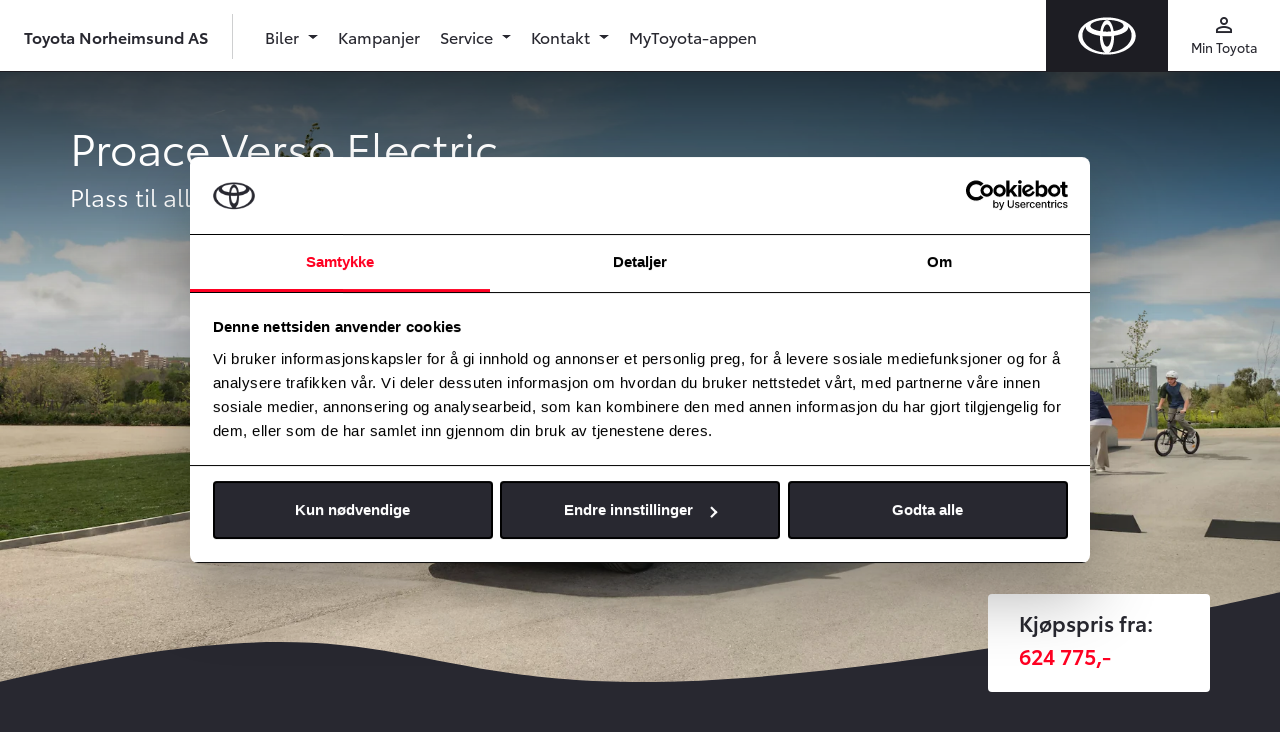

--- FILE ---
content_type: text/html; charset=UTF-8
request_url: https://www.toyotanorheimsund.no/biler/proace-verso-electric
body_size: 13420
content:
<!doctype html>
<html lang="no" class="">
<head>
  <meta charset="UTF-8">
  <meta name="csrf-token" content="B9dOAxlXQyk0fpnB7kZDQfRt4TJ6QQMDjfwxIt1Y">
  <meta name="viewport"
        content="width=device-width, user-scalable=no, initial-scale=1.0, maximum-scale=1.0, minimum-scale=1.0">
  <meta http-equiv="X-UA-Compatible" content="ie=edge">

  <title>Proace Verso Electric | Toyota Norheimsund AS</title>

  <!-- Open Graph -->
  <meta name="description" content="Nå utvides Toyotas utvalg av elektriske nyttekjøretøy. Proace Verso Electric vil dekke svært mange behov for persontransport.">
        <link rel="canonical" href="https://www.toyotanorheimsund.no/biler/proace-verso-electric" />
        <meta property="og:title" content="Proace Verso Electric | Toyota Norheimsund AS">
        <meta property="og:description" content="Nå utvides Toyotas utvalg av elektriske nyttekjøretøy. Proace Verso Electric vil dekke svært mange behov for persontransport.">
        <meta property="og:url" content="https://www.toyotanorheimsund.no/biler/proace-verso-electric">
          <meta property="og:locale" content="nb_NO">
        <meta property="og:type" content="website">
        <meta property="og:image" content="https://cdn-toyota.imgix.net/uploads/2020-proace-verso-electric-dynamic-029jpg-052244b2c37228ecef2547487f67bbe7c4cd6ad9jpg_77ed011609ad2022b2699d7eb9f775c9fb925648.jpg?w=1800&auto=format">
        <meta property="og:site_name" content="Toyota Norheimsund AS">
  
  <link rel="icon" type="image/x-icon" href="/Toyota/images/favicon.ico">
  <link rel="apple-touch-icon" sizes="180x180" href="/Toyota/images/apple-touch-icon.png">
  <link rel="mask-icon" href="/Toyota/images/safari-pinned-tab.svg" color="#ff0000">
  <meta name="msapplication-TileColor" content="#f0f0f0">
  <meta name="theme-color" content="#f0f0f0">

  <!-- Fonts -->
  <link href="https://fonts.googleapis.com/icon?family=Material+Icons" rel="stylesheet">

  <!-- Client CSS -->
      <link rel="stylesheet" href="/Toyota/css/app.css?id=7f3eaa15ad71ddab1acf"/>
  
  
  <script>window.dataLayer = window.dataLayer || [];</script>
      <script>
      window.dataLayer.push({
                'dealerInternalId': '579'
              });
    </script>
        <script>
      window.dataLayer.push({
        'dealerUaTrackingIdSet': 'true',
        'dealerUaTrackingId': 'UA-26304660-5',
      });
    </script>
        <script>
      window.dataLayer.push({
        'dealerGa4MeasurementIdSet': 'true',
        'dealerGa4MeasurementId': 'G-GLN7NKVZ3E',
      });
    </script>
        <script>
      window.dataLayer.push({
        'dealerFBPixelSet': 'true',
        'dealerFBPixel': '747813162567811',
      });
    </script>
        <script>
      window.dataLayer.push({
        'dealerAdsIdSet': 'true',
        'dealerAdsId': '436579040',
      });
    </script>

    <!-- Google Tag Manager - Dealer -->
    <script>(function (w, d, s, l, i) {
        w[l] = w[l] || [];
        w[l].push({
          'gtm.start':
              new Date().getTime(), event: 'gtm.js'
        });
        var f = d.getElementsByTagName(s)[0],
            j = d.createElement(s), dl = l != 'dataLayer' ? '&l=' + l : '';
        j.async = true;
        j.src =
            'https://www.googletagmanager.com/gtm.js?id=' + i + dl;
        f.parentNode.insertBefore(j, f);
      })(window, document, 'script', 'dataLayer', 'GTM-MZ7QSKVT');</script>
    <!-- End Google Tag Manager - Dealer -->
  
    <!-- Google Tag Manager - Toyota -->
    <script>(function(w,d,s,l,i){w[l]=w[l]||[];w[l].push({'gtm.start':
            new Date().getTime(),event:'gtm.js'});var f=d.getElementsByTagName(s)[0],
          j=d.createElement(s),dl=l!='dataLayer'?'&l='+l:'';j.async=true;j.src=
          'https://www.googletagmanager.com/gtm.js?id='+i+dl;f.parentNode.insertBefore(j,f);
      })(window,document,'script','dataLayer','GTM-554XDP5');</script>
    <!-- End Google Tag Manager - Toyota -->

  
      <!-- Flying Fish tracking for Toyota Norway -->
      
  
  <script>
    // Key used for Google Static Maps API
    window.appConfig = {
      GOOGLE_STATIC_MAPS_KEY: "AIzaSyBi_4yTy9XXMxOatpQEy1gMvsNvvHBK2gA"
    };
  </script>
</head>
<body class="ToyotaNorheimsund::Toyota::carChapter-show">
  
  <noscript>
    <iframe src="https://www.googletagmanager.com/ns.html?id=GTM-MZ7QSKVT"
            height="0" width="0" style="display:none;visibility:hidden"></iframe>
  </noscript>
  


<noscript><iframe src="https://www.googletagmanager.com/ns.html?id=GTM-554XDP5"
                  height="0" width="0" style="display:none;visibility:hidden"></iframe></noscript>


<div id="app" class="site-wrapper">
    <div class="site-header">
  <header class="main-header">
    <a href="/" class="navbar-logo ">
      <img src="/Toyota/images/logo-toyota-white.svg" alt="" class="img-fluid">
    </a>
    <div class="navbar-line"></div>
    <nav class="navbar navbar-expand-md navbar-light bg-white">
                      <a class="navbar-brand navbar-brand--long" href="/">
                  Toyota Norheimsund AS
        </a>
      
      <div class="navbar-separator d-none d-md-block"></div>

      
      <div class="text-dark d-flex d-md-none ml-auto">
        <button class="nav-icon" type="button" data-toggle="collapse" data-target="#mainNav" aria-controls="mainNav" aria-expanded="false" aria-label="Toggle navigation">
          <div class="material-icons">menu</div>
          <div class="small icon-text regular">Meny</div>
        </button>
      </div>

      
      <div id="mainNav" class="main-navigation collapse navbar-collapse">
        <div class="navbar-nav pt-3 pt-md-0">

                      <li class=" nav-item">
          <a id="" href="#" class="nav-link dropdown-toggle regular" id="navbarDropdown667"
         role="button" data-toggle="dropdown" aria-haspopup="true" aria-expanded="false">
        Biler
      </a>
      <div class="dropdown-menu" aria-labelledby="navbarDropdown667">
        <div class="dropdown-menu__container">
          <div class="row">
                          <div class="col-md-4 col-lg-3">
    <div class="dropdown-menu__col dropdown-menu__col--highlight">
              <div id="" class="dropdown-item dropdown-menu__title dropdown-menu__title--no-link">
          Kjøp en Toyota
        </div>
                    <ul class="list-unstyled">
                      <li class="">
          <a id="" href="https://www.toyotanorheimsund.no/urban-cruiser-premiere" class="dropdown-item"
         >VERDENSPREMIERE! Urban Cruiser</a>
    
      </li>

                      <li class="">
          <a id="" href="https://www.toyotanorheimsund.no/nye-toyota-c-hr" class="dropdown-item"
         >NYE ELEKTRISKE TOYOTA C-HR+</a>
    
      </li>

                      <li class="">
          <a id="" href="/personbiler" class="dropdown-item"
         >Personbiler</a>
    
      </li>

                      <li class="">
          <a id="" href="https://www.toyotanorheimsund.no/varebiler" class="dropdown-item"
         >Varebiler</a>
    
      </li>

                      <li class="">
          <a id="" href="/bruktbil" class="dropdown-item"
         >Brukte biler</a>
    
      </li>

                      <li class="">
          <a id="" href="provekjoring" class="dropdown-item"
         >Bestill prøvekjøring</a>
    
      </li>

                      <li class="">
          <a id="" href="https://www.toyotanorheimsund.no/tilbud-pa-bil" class="dropdown-item"
         >Tilbud på bil</a>
    
      </li>

                  </ul>
          </div>
  </div>

                          <div class="col-md-4 col-lg-3">
    <div class="dropdown-menu__col ">
              <div id="" class="dropdown-item dropdown-menu__title dropdown-menu__title--no-link">
          Bilkampanjer
        </div>
                    <ul class="list-unstyled">
                      <li class="">
          <a id="" href="/kampanjer/personbil" class="dropdown-item"
         >Nybilkampanjer</a>
    
      </li>

                      <li class="">
          <a id="" href="/kampanjer/bruktbil" class="dropdown-item"
         >Bruktbilkampanjer</a>
    
      </li>

                      <li class="">
          <a id="" href="/kampanjer/varebil" class="dropdown-item"
         >Varebilkampanjer</a>
    
      </li>

                  </ul>
          </div>
  </div>

                          <div class="col-md-4 col-lg-3">
    <div class="dropdown-menu__col ">
              <div id="" class="dropdown-item dropdown-menu__title dropdown-menu__title--no-link">
          Firmabil
        </div>
                    <ul class="list-unstyled">
                      <li class="">
          <a id="" href="https://www.toyotanorheimsund.no/firmabil" class="dropdown-item"
         >Firmabil</a>
    
      </li>

                      <li class="">
          <a id="" href="https://www.toyotanorheimsund.no/finansiering-og-forsikring/bedrift" class="dropdown-item"
         >Bedrift</a>
    
      </li>

                      <li class="">
          <a id="" href="https://www.toyotanorheimsund.no/finansiering-og-forsikring/leasing" class="dropdown-item"
         >Leasing</a>
    
      </li>

                      <li class="">
          <a id="" href="https://www.toyotanorheimsund.no/finansiering-og-forsikring/toyota-leasing-plus" class="dropdown-item"
         >Toyota Leasing Plus</a>
    
      </li>

                  </ul>
          </div>
  </div>

                          <div class="col-md-4 col-lg-3">
    <div class="dropdown-menu__col ">
              <div id="" class="dropdown-item dropdown-menu__title dropdown-menu__title--no-link">
          Finansiering
        </div>
                    <ul class="list-unstyled">
                      <li class="">
          <a id="" href="https://www.toyotanorheimsund.no/finansiering-og-forsikring/privatleie" class="dropdown-item"
         >Privatleie</a>
    
      </li>

                      <li class="">
          <a id="" href="https://www.toyotanorheimsund.no/finansiering-og-forsikring/billan" class="dropdown-item"
         >Billån</a>
    
      </li>

                      <li class="">
          <a id="" href="https://www.toyotanorheimsund.no/finansiering-og-forsikring/alt-i-ett" class="dropdown-item"
         >Alt-i-ett</a>
    
      </li>

                      <li class="">
          <a id="" href="https://www.toyotanorheimsund.no/finansiering-og-forsikring/betalingsutsettelse" class="dropdown-item"
         >Betalingsutsettelse</a>
    
      </li>

                      <li class="">
          <a id="" href="https://www.toyotanorheimsund.no/finansiering-og-forsikring/forsikring" class="dropdown-item"
         >Forsikring</a>
    
      </li>

                  </ul>
          </div>
  </div>

                      </div>
        </div>
      </div>
      </li>

                      <li class=" nav-item">
          <a id="" href="/kampanjer" class="nav-link regular"
         >Kampanjer</a>
      </li>

                      <li class=" nav-item">
          <a id="" href="#" class="nav-link dropdown-toggle regular" id="navbarDropdown668"
         role="button" data-toggle="dropdown" aria-haspopup="true" aria-expanded="false">
        Service
      </a>
      <div class="dropdown-menu" aria-labelledby="navbarDropdown668">
        <div class="dropdown-menu__container">
          <div class="row">
                          <div class="col-md-4 col-lg-3">
    <div class="dropdown-menu__col dropdown-menu__col--highlight">
              <div id="" class="dropdown-item dropdown-menu__title dropdown-menu__title--no-link">
          Service til din bil
        </div>
                    <ul class="list-unstyled">
                      <li class="">
          <a id="" href="https://www.toyotanorheimsund.no/verkstedtjenester/bestill-service" class="dropdown-item"
         >Bestill Service</a>
    
      </li>

                      <li class="">
          <a id="" href="https://www.toyotanorheimsund.no/verkstedtjenester/eu-kontroll" class="dropdown-item"
         >Bestill EU-kontroll</a>
    
      </li>

                      <li class="">
          <a id="" href="https://www.sarii-app.toyota/takata-recall-checker.html" class="dropdown-item"
          target="_blank" >Tilbakekallingssjekker for TAKATA kollisjonsputer</a>
    
      </li>

                      <li class="">
          <hr class="d-none d-md-block">
    
      </li>

                      <li class="">
          <div class="px-2 text-dark my-2">
            <div class="mb-3">
        <div class="mb-2 text-label">Toyota Norheimsund AS</div>
        <div class="d-flex align-items-center mb-1">
          <span class="material-icons material-icons--small mr-3">call</span>
          <a href="tel:56550455" class="text-inherit">56 55 04 55</a>
        </div>
        <div class="d-flex align-items-center">
          <span class="material-icons material-icons--small mr-3">mail</span>
          <a href="mailto:post@norheimsund.toyota.no" class="text-inherit word-break">post@norheimsund.toyota.no</a>
        </div>
      </div>
      </div>
    
      </li>

                  </ul>
          </div>
  </div>

                          <div class="col-md-4 col-lg-3">
    <div class="dropdown-menu__col ">
              <a id="" href="/service" class="dropdown-item dropdown-menu__title"
           >Våre servicetjenester
          <span class="material-icon material-icons--small">keyboard_arrow_right</span>
        </a>
                    <ul class="list-unstyled">
                      <li class="">
          <a id="" href="https://www.toyotanorheimsund.no/verkstedtjenester/originalservice" class="dropdown-item"
         >Originalservice</a>
    
      </li>

                      <li class="">
          <a id="" href="https://www.toyotanorheimsund.no/verkstedtjenester/express-service" class="dropdown-item"
         >Express Service</a>
    
      </li>

                      <li class="">
          <a id="" href="https://www.toyotanorheimsund.no/verkstedtjenester/eu-kontroll" class="dropdown-item"
         >EU-kontroll</a>
    
      </li>

                      <li class="">
          <a id="" href="/toyota-originalservice-5" class="dropdown-item"
         >Toyota originalservice 5+</a>
    
      </li>

                      <li class="">
          <a id="" href="verkstedstjenester/prislofte" class="dropdown-item"
         >Prisløfte</a>
    
      </li>

                      <li class="">
          <a id="" href="/steinsprut" class="dropdown-item"
         >Steinsprut</a>
    
      </li>

                      <li class="">
          <a id="" href="/hjulskift-dekkhotell" class="dropdown-item"
         >Hjulskift og dekkhotell</a>
    
      </li>

                      <li class="">
          <a id="" href="https://www.toyotanorheimsund.no/verkstedtjenester/aluminiumsfelger" class="dropdown-item"
         >Aluminiumsfelger</a>
    
      </li>

                      <li class="">
          <a id="" href="https://www.toyotanorheimsund.no/verkstedtjenester/gjor-det-selv" class="dropdown-item"
         >Gjør det selv</a>
    
      </li>

                      <li class="">
          <a id="" href="https://www.toyotanorheimsund.no/verkstedtjenester/smart-repair" class="dropdown-item"
         >Smart Repair</a>
    
      </li>

                  </ul>
          </div>
  </div>

                          <div class="col-md-4 col-lg-3">
    <div class="dropdown-menu__col ">
              <div id="" class="dropdown-item dropdown-menu__title dropdown-menu__title--no-link">
          Bekymringsfritt bilhold
        </div>
                    <ul class="list-unstyled">
                      <li class="">
          <a id="" href="https://www.toyotanorheimsund.no/toyota-garantier" class="dropdown-item"
         >Toyota garantier</a>
    
      </li>

                      <li class="">
          <a id="" href="https://www.toyotanorheimsund.no/verkstedtjenester/hvorfor-velge-vart-verksted" class="dropdown-item"
         >Hvorfor velge vårt verksted</a>
    
      </li>

                      <li class="">
          <a id="" href="https://www.toyotanorheimsund.no/bekymringsfritt-bilhold/abc-for-toyota-eiere" class="dropdown-item"
         >ABC for Toyota-eiere</a>
    
      </li>

                      <li class="">
          <a id="" href="https://www.toyotanorheimsund.no/verkstedtjenester/helsesjekk" class="dropdown-item"
         >Helsesjekk</a>
    
      </li>

                      <li class="">
          <a id="" href="https://www.toyotanorheimsund.no/verkstedtjenester/eurocare" class="dropdown-item"
         >Eurocare</a>
    
      </li>

                  </ul>
          </div>
  </div>

                          <div class="col-md-4 col-lg-3">
    <div class="dropdown-menu__col ">
              <div id="" class="dropdown-item dropdown-menu__title dropdown-menu__title--no-link">
          Toyota Service Management
        </div>
                    <ul class="list-unstyled">
                      <li class="">
          <div class="px-2 text-dark my-2">
  <p class="small my-2">
    Vi er et sertifisert TSM-verksted. Et kvalitetsstempel for at du alltid får
    kvalitet for pengene når bilen din er inne til service eller reperasjon.
  </p>
  <a href="/verkstedtjenester/tsm" class="text-inherit semibold mr-3">Les mer her</a>
  <img src="/Toyota/images/tsmlogo.png" alt="TSM Logo" class="mt-2">
</div>
    
      </li>

                  </ul>
          </div>
  </div>

                      </div>
        </div>
      </div>
      </li>

                      <li class=" nav-item">
          <a id="" href="#" class="nav-link dropdown-toggle regular" id="navbarDropdown669"
         role="button" data-toggle="dropdown" aria-haspopup="true" aria-expanded="false">
        Kontakt
      </a>
      <div class="dropdown-menu" aria-labelledby="navbarDropdown669">
        <div class="dropdown-menu__container">
          <div class="row">
                          <div class="col-md-4 col-lg-3">
    <div class="dropdown-menu__col dropdown-menu__col--highlight">
              <div id="" class="dropdown-item dropdown-menu__title dropdown-menu__title--no-link">
          Kontakt
        </div>
                    <ul class="list-unstyled">
                      <li class="">
          <a id="" href="https://www.toyotanorheimsund.no/kontakt/kontaktskjema" class="dropdown-item"
         >Kontakt oss</a>
    
      </li>

                      <li class="">
          <a id="" href="https://www.toyotanorheimsund.no/kontakt" class="dropdown-item"
         >Kontaktinformasjon</a>
    
      </li>

                      <li class="">
          <div class="px-2 text-dark my-2">
            <div class="mb-3">
        <div class="mb-2 text-label">Toyota Norheimsund AS</div>
        <div class="d-flex align-items-center mb-1">
          <span class="material-icons material-icons--small mr-3">call</span>
          <a href="tel:56550455" class="text-inherit">56 55 04 55</a>
        </div>
        <div class="d-flex align-items-center">
          <span class="material-icons material-icons--small mr-3">mail</span>
          <a href="mailto:post@norheimsund.toyota.no" class="text-inherit word-break">post@norheimsund.toyota.no</a>
        </div>
      </div>
      </div>
    
      </li>

                      <li class="">
          <a id="" href="https://www.toyotanorheimsund.no/service/bestill-time-til-bz4x-oppdatering" class="dropdown-item"
         >Bestill time til bZ4X oppdatering</a>
    
      </li>

                  </ul>
          </div>
  </div>

                          <div class="col-md-4 col-lg-3">
    <div class="dropdown-menu__col ">
              <div id="" class="dropdown-item dropdown-menu__title dropdown-menu__title--no-link">
          Om oss
        </div>
                    <ul class="list-unstyled">
                      <li class="">
          <a id="" href="" class="dropdown-item"
         >Om oss</a>
    
      </li>

                      <li class="">
          <a id="" href="https://www.toyotanorheimsund.no/personvern-og-informasjonskapsler" class="dropdown-item"
         >Personvern og informasjonskapsler</a>
    
      </li>

                      <li class="">
          <a id="" href="https://www.toyotanorheimsund.no/miljosertifisering" class="dropdown-item"
         >Miljøsertifisering</a>
    
      </li>

                  </ul>
          </div>
  </div>

                      </div>
        </div>
      </div>
      </li>

                      <li class=" nav-item">
          <a id="" href="https://www.toyotanorheimsund.no/my-toyota-appen" class="nav-link regular"
         >MyToyota-appen</a>
      </li>

          
          
          <div class="d-block d-md-none">
            <hr>
            <li class="nav-item">
              <a href="https://www.toyota.no/apps/customerportal#/publish/my_toyota_login" target="_blank" class="nav-link regular">
                Min Toyota
              </a>
            </li>
                      </div>

        </div>
      </div>

      
      <div class="secondary-navigation text-dark d-none d-md-flex">
        <a class="nav-icon" href="https://www.toyota.no/apps/customerportal#/publish/my_toyota_login" target="_blank">
          <div class="material-icons">perm_identity</div>
          <div class="small regular">Min Toyota</div>
        </a>
              </div>

    </nav>
  </header>
</div>
  
  <div class="site-content ">
      <div class="editor-content">
    <div class="editor-car-chapter-header" id="car-chapter-header-08fa5d7d-7dc0-4147-8d2f-aeade97cae38">
    <div class="cover cover--clipped">
      <div class="position-relative h-100">
        <picture>
                    <source media="(min-width: 600px)" srcset="https://cdn-toyota.imgix.net/uploads/8bZulBEvGYykVegLA2r2Ly9ODGi2q5mvXZ7l7ugq.jpg?w=1800&amp;auto=format">
          <img class="object-cover min-h-400px"
               src="https://cdn-toyota.imgix.net/uploads/8bZulBEvGYykVegLA2r2Ly9ODGi2q5mvXZ7l7ugq.jpg?w=1800&amp;auto=format"
               alt=""
          >
        </picture>
        <div class="cover__item cover__item--object-fit cover__item--light align-items-baseline">
          <div class="container cover__content d-flex justify-content-between flex-column align-self-sm-auto editor-car-chapter-header--content pt-0 px-xl-5">
            <div>
                              <h1 class="mt-5">Proace Verso Electric</h1>
              
                              <p class="lead">Plass til alle</p>
                          </div>

            
                          <div class="editor-car-chapter-header--price-section align-self-sm-end p-3 mb-3 mb-sm-0 mx-0 row">
                <div class="col">
                                      <div class="editor-car-chapter-header--price-label h3">
                      Kjøpspris fra:
                    </div>
                    <div class="editor-car-chapter-header--price-tag h3">
                      624 775,-
                    </div>
                                    </div>
                
                              </div>
                      </div>
        </div>
      </div>
      <div class="cover__clip"></div>
    </div>

  </div>

  <svg width="0" height="0">
    <clipPath id="clippingwave" clipPathUnits="objectBoundingBox">
      <path class="st0" d="M1,0c0,0-0.3,0.1-0.5,0.1S0.3,0,0,0.1V1h1L1,0z"/>
    </clipPath>
  </svg>

<div class="container editor-cta" id="cta-cf1eabbe-55b3-4d4b-951e-2f5e7b026a91">
  <div class="card border-radius-lg box-shadow card--dark">
    <div class="card-body">
      <div class="row">
                              <div class="cta col-6 col-sm text-center py-3">
                              <a href="https://www.toyotanorheimsund.no/provekjoring?model_id=25"
                   class="cta__link">
                                <div class="cta__icon material-icons text-gray-light">speed</div>
                  <h3 class="cta__header text-primary mt-2">Prøvekjør</h3>
                  <p class="text-white small">Prøv bilen før du kjøper den.</p>
                </a>
            </div>
          
          
          
          
          
          
          
          
          
          
          
          
          
                            
          
          
          
          
          
          
          
          
          
          
          
          
                            
          
          
          
          
          
          
          
          
          
          
          
          
                            
          
          
          
          
          
          
          
          
          
          
          
          
                            
          
          
          
          
          
          
          
          
          
          
          
          
                            
          
          
          
          
          
          
          
          
          
          
          
          
                            
          
          
          
          
          
          
          
          
          
          
          
          
                            
          
          
          
          
          
          
          
          
          
          
          
          
                            
          
          
          
          
          
          
          
                      <handle-contact-form :form-id="1"
                                 :form-data="{&quot;id&quot;:1,&quot;view&quot;:&quot;contact&quot;,&quot;title&quot;:&quot;Kontakt meg&quot;,&quot;site_id&quot;:1,&quot;created_at&quot;:&quot;2020-10-21T07:36:37.000000Z&quot;,&quot;updated_at&quot;:&quot;2020-10-21T07:36:37.000000Z&quot;,&quot;inquiry_subjects&quot;:[{&quot;id&quot;:16,&quot;title&quot;:&quot;Bestill ladeboks&quot;,&quot;value&quot;:&quot;ladeboks&quot;,&quot;form_id&quot;:1,&quot;created_at&quot;:&quot;2021-06-01T07:00:22.000000Z&quot;,&quot;updated_at&quot;:&quot;2021-06-01T07:00:22.000000Z&quot;},{&quot;id&quot;:2,&quot;title&quot;:&quot;Kj\u00f8p bruktbil&quot;,&quot;value&quot;:&quot;used&quot;,&quot;form_id&quot;:1,&quot;created_at&quot;:&quot;2021-03-23T09:27:36.000000Z&quot;,&quot;updated_at&quot;:&quot;2021-03-23T09:27:36.000000Z&quot;},{&quot;id&quot;:1,&quot;title&quot;:&quot;Kj\u00f8p nybil&quot;,&quot;value&quot;:&quot;new&quot;,&quot;form_id&quot;:1,&quot;created_at&quot;:&quot;2021-03-23T09:27:36.000000Z&quot;,&quot;updated_at&quot;:&quot;2021-03-23T09:27:36.000000Z&quot;},{&quot;id&quot;:3,&quot;title&quot;:&quot;Verksted&quot;,&quot;value&quot;:&quot;V&quot;,&quot;form_id&quot;:1,&quot;created_at&quot;:&quot;2021-03-23T09:27:36.000000Z&quot;,&quot;updated_at&quot;:&quot;2021-03-23T09:27:36.000000Z&quot;}],&quot;pre_selected_subject&quot;:&quot;new&quot;,&quot;pre_selected_car_model_id&quot;:25,&quot;show_in_modal&quot;:true,&quot;fieldSettings&quot;:[{&quot;attribute&quot;:&quot;comment&quot;,&quot;defaultValue&quot;:&quot;Vi tar kontakt med deg&quot;,&quot;hidden&quot;:true},{&quot;attribute&quot;:&quot;registration_number&quot;,&quot;defaultValue&quot;:&quot;&quot;,&quot;hidden&quot;:true},{&quot;attribute&quot;:&quot;mileage&quot;,&quot;defaultValue&quot;:&quot;&quot;,&quot;hidden&quot;:true}]}"
                                 :related-id="24"
                                 related-type="App\Models\Dealer"
                                 location-path="biler/proace-verso-electric"
                                 filter-departments-by-service="contact_form"
                                 :use-with-cta-component="true"
                                 api-key="AIzaSyDyfpvouBsi-QW2dOALaiFr5M7B_F3Uu4Q">
            </handle-contact-form>
          
          
          
          
          
                            
          
          
          
          
          
          
          
          
          
          
          
          
                            
          
          
          
          
          
          
          
          
                      <handle-car-offer-form :form-id="3"
                                   :form-data="{&quot;id&quot;:3,&quot;view&quot;:&quot;carOffer&quot;,&quot;title&quot;:&quot;Tilbud p\u00e5 bil&quot;,&quot;site_id&quot;:1,&quot;created_at&quot;:&quot;2020-10-21T07:36:37.000000Z&quot;,&quot;updated_at&quot;:&quot;2020-10-21T07:36:37.000000Z&quot;,&quot;inquiry_subjects&quot;:[],&quot;pre_selected_subject&quot;:[],&quot;pre_selected_car_model_id&quot;:25,&quot;show_in_modal&quot;:true,&quot;fieldSettings&quot;:[{&quot;attribute&quot;:&quot;comment&quot;,&quot;defaultValue&quot;:&quot;Send meg tilbud&quot;,&quot;hidden&quot;:true},{&quot;attribute&quot;:&quot;registration_number&quot;,&quot;defaultValue&quot;:&quot;&quot;,&quot;hidden&quot;:true},{&quot;attribute&quot;:&quot;mileage&quot;,&quot;defaultValue&quot;:&quot;&quot;,&quot;hidden&quot;:true}]}"
                                   :related-id="24"
                                   related-type="App\Models\Dealer"
                                   location-path="biler/proace-verso-electric"
                                   filter-departments-by-service="car_offer_form"
                                   :use-with-cta-component="true"
                                   api-key="AIzaSyDyfpvouBsi-QW2dOALaiFr5M7B_F3Uu4Q">
            </handle-car-offer-form>
          
          
          
          
                            
          
          
          
          
          
          
          
          
          
          
          
          
                            
          
          
          
          
          
          
          
          
          
          
          
          
                        </div>
    </div>
  </div>
</div>
<div class="container container--small editor-heading" style="text-align: left">
  <h2>Proace Verso Electric</h2>
</div>
<div class="container container--small editor-heading" style="text-align: left">
  <h3>Komfort og plass</h3>
</div>
<div class="container container--small editor-p" style="text-align: left">
  <p>Pen og allsidig, Proace Verso er den ultimate premiumbilen. Tilbyr luksuriøs transport for både kommersielle passasjerer og eventyrlystne familier, med førsteklasses komfort og sømløse tilkobling gjør hver tur til en fornøyelse. Den kommer med elektrisk drivlinje og kan også fåes med dieseldrevet drivlinje. Reis komfortabelt med Proace Verso med en rekkevidde opp til 341km (WLTP).</p>
</div>
<div class="container container--small editor-p" style="text-align: left">
  <p>Proace Verso Electric kommer kun i lang lengde.</p>
</div>
<div class="py-3 py-md-4"></div>
<div class="container" id="grid-6181bb2f-4ce1-420d-852a-399266e63bf1">
  <div class="row">
          <div class="mb-4 mb-md-0 col-md-4">
        <div class="card box-shadow overflow-hidden h-100 card--light">
                      <picture>
                            <source media="(min-width: 600px)" srcset="https://cdn-toyota.imgix.net/uploads/lHZGIyVpGc2rSkfYFo0ieEEQLQ9L7qJgfU4MrYBG.jpg?w=800&amp;fit=crop&amp;ar=16%3A9&amp;auto=format">
              <img class="card-img-top"
                   src="https://cdn-toyota.imgix.net/uploads/lHZGIyVpGc2rSkfYFo0ieEEQLQ9L7qJgfU4MrYBG.jpg?w=800&amp;fit=crop&amp;ar=16%3A9&amp;auto=format"
                   alt=""
              >
            </picture>
                                <div class="card-body">
              <h2 class="card-title h3">Fleksible sitteplasser</h2>
              <div class="card-content"><p>I Proace Verso kan du velge det som best dekker dine behov. Det omfattende utstyret vil imponere deg. Lykter med LED, ryggekamera og en rekke sikkerhetsteknologier er inkludert for å gi deg en bedre og tryggere tid bak rattet.</p></div>
            </div>
                            </div>
      </div>
          <div class="mb-4 mb-md-0 col-md-4">
        <div class="card box-shadow overflow-hidden h-100 card--light">
                      <picture>
                            <source media="(min-width: 600px)" srcset="https://cdn-toyota.imgix.net/uploads/GMZRVWiicGZkQrvbeqf4Up9eZRw0OofP55nhTfDn.jpg?w=800&amp;fit=crop&amp;ar=16%3A9&amp;auto=format">
              <img class="card-img-top"
                   src="https://cdn-toyota.imgix.net/uploads/GMZRVWiicGZkQrvbeqf4Up9eZRw0OofP55nhTfDn.jpg?w=800&amp;fit=crop&amp;ar=16%3A9&amp;auto=format"
                   alt=""
              >
            </picture>
                                <div class="card-body">
              <h2 class="card-title h3">Plass til det viktige i livet</h2>
              <div class="card-content"><p>Kupeen har rikelig med oppbevaringsplasser for alles personlige eiendeler. Du finner også praktiske 5,9-liters rom i beholderne ved inngangsdøren – perfekt for vannflasker, snacks og reisesaker.</p></div>
            </div>
                            </div>
      </div>
          <div class="mb-4 mb-md-0 col-md-4">
        <div class="card box-shadow overflow-hidden h-100 card--light">
                      <picture>
                            <source media="(min-width: 600px)" srcset="https://cdn-toyota.imgix.net/uploads/iz8n2b0ZvsjArFOqd4MVELwp4SVqGOTVc2Z57tYJ.jpg?w=800&amp;fit=crop&amp;ar=16%3A9&amp;auto=format">
              <img class="card-img-top"
                   src="https://cdn-toyota.imgix.net/uploads/iz8n2b0ZvsjArFOqd4MVELwp4SVqGOTVc2Z57tYJ.jpg?w=800&amp;fit=crop&amp;ar=16%3A9&amp;auto=format"
                   alt=""
              >
            </picture>
                                <div class="card-body">
              <h2 class="card-title h3">Full fleksibilitet</h2>
              <div class="card-content"><p>Med sin enorme bagasjekapasitet, justerbare bakerste rad og intelligente modularitet gjør Proace Verso livet enklere. Sykler, vesker, surfeutstyr og campingutstyr – det er plass til alt i denne imponerende allsidige bilen.</p></div>
            </div>
                            </div>
      </div>
      </div>
</div>
<div class="container container--small editor-heading" style="text-align: left">
  <h2>Spørsmål i forbindelse med kjøp av ny bil?</h2>
</div>
<div class="container container--small editor-p" style="text-align: left">
  <p>Lurer du på noe når det gjelder kjøp av ny bil? Da håper vi at du tar kontakt med oss, slik at en av våre dyktige selgere kan besvare deg.&nbsp;</p>
</div>
<div id="form-05ba057c-902a-4eed-8209-34735dc6e458">
    <div class="container container--small">
  <handle-contact-form :form-id="1"
                       :form-data="{&quot;rootElementId&quot;:&quot;form-05ba057c-902a-4eed-8209-34735dc6e458&quot;,&quot;selected_form_type&quot;:1,&quot;subjects&quot;:[{&quot;title&quot;:&quot;Salg nybil&quot;,&quot;value&quot;:&quot;new&quot;},{&quot;title&quot;:&quot;Salg bruktbil&quot;,&quot;value&quot;:&quot;used&quot;},{&quot;title&quot;:&quot;Verksted&quot;,&quot;value&quot;:&quot;V&quot;}],&quot;fieldSettings&quot;:[{&quot;title&quot;:&quot;Henvendelsen gjelder\/Bil til innbytte&quot;,&quot;attribute&quot;:&quot;comment&quot;,&quot;defaultValue&quot;:&quot;&quot;,&quot;hidden&quot;:true},{&quot;title&quot;:&quot;Registreringsnr. p\u00e5 din bil&quot;,&quot;attribute&quot;:&quot;registration_number&quot;,&quot;defaultValue&quot;:&quot;&quot;,&quot;hidden&quot;:true},{&quot;title&quot;:&quot;Km. stand&quot;,&quot;attribute&quot;:&quot;mileage&quot;,&quot;defaultValue&quot;:&quot;&quot;,&quot;hidden&quot;:true}],&quot;pre_selected_subject&quot;:&quot;new&quot;,&quot;pre_selected_car_model_id&quot;:[],&quot;show_in_modal&quot;:true,&quot;allow_file_upload&quot;:false,&quot;view&quot;:&quot;contact&quot;,&quot;form_id&quot;:1,&quot;form_name&quot;:&quot;Kontakt meg&quot;,&quot;form_message&quot;:&quot;&quot;,&quot;form_button_text&quot;:&quot;Jeg \u00f8nsker \u00e5 bli kontaktet&quot;}"
                       :related-id="24"
                       related-type="App\Models\Dealer"
                       location-path="biler/proace-verso-electric"
                       filter-departments-by-service="contact_form"
                       :total-simultaneous-uploads="2"
                       :max-files-to-upload="10"
                       :file-types="[&quot;jpeg&quot;,&quot;jpg&quot;,&quot;png&quot;]"
                       keywords="toyota,form,contact"
                       api-key="AIzaSyDyfpvouBsi-QW2dOALaiFr5M7B_F3Uu4Q">
  </handle-contact-form>
</div>
  </div>
<div class="editor-bg d-flex justify-content-center" id="image-664cab53-9897-47ea-a962-52a0c97fc262">
    <picture>
            <source media="(min-width: 600px)" srcset="https://cdn-toyota.imgix.net/uploads/nXknjFdxhNpKv3kP4AMkCFN3jiRazqNninpxt3bp.jpg?auto=format">
      <img class="full-img box-shadow object-cover"
           src="https://cdn-toyota.imgix.net/uploads/nXknjFdxhNpKv3kP4AMkCFN3jiRazqNninpxt3bp.jpg?auto=format"
           alt=""
      >
    </picture>
  </div>
<div class="container container--small editor-heading" style="text-align: left">
  <h2>Intuitiv tilkobling</h2>
</div>
<div class="container container--small editor-p" style="text-align: left">
  <p>Rik på funksjonalitet og enkel i bruk, tilkoblet teknologi hever hver kjøretur. Fra det avanserte digitale førerdisplayet til sømløs, smarttelefonkompatibel multimedia og menneskesentrisk teknologi er kjernen i Proace Verso-opplevelsen.</p>
</div>
<div class="container" id="grid-408fb99d-8dac-41a3-acab-00d77384c044">
  <div class="row">
          <div class="mb-4 mb-md-0 col-md-4">
        <div class="card box-shadow overflow-hidden h-100 card--dark">
                      <picture>
                            <source media="(min-width: 600px)" srcset="https://cdn-toyota.imgix.net/uploads/44JIXoruPJNbqabGzsJO4Glmt10hvUbFb9D7vx35.jpg?w=800&amp;fit=crop&amp;ar=16%3A9&amp;auto=format">
              <img class="card-img-top"
                   src="https://cdn-toyota.imgix.net/uploads/44JIXoruPJNbqabGzsJO4Glmt10hvUbFb9D7vx35.jpg?w=800&amp;fit=crop&amp;ar=16%3A9&amp;auto=format"
                   alt=""
              >
            </picture>
                                <div class="card-body">
              <h2 class="card-title h3">Enkle trykk</h2>
              <div class="card-content"><p>Den 10-tommers høyoppløslige berøringsskjermen gir deg tilgang til din digitale verden. Utgangspunktet ditt til en verden av spennende tilkoblingsmuligheter, intuitiv brukeropplevelse og stemmestyring.</p></div>
            </div>
                            </div>
      </div>
          <div class="mb-4 mb-md-0 col-md-4">
        <div class="card box-shadow overflow-hidden h-100 card--dark">
                      <picture>
                            <source media="(min-width: 600px)" srcset="https://cdn-toyota.imgix.net/uploads/kF6J5SGygSHJ3pAkoXBzJZExIwWdYPLoM68MR4jv.jpg?w=800&amp;fit=crop&amp;ar=16%3A9&amp;auto=format">
              <img class="card-img-top"
                   src="https://cdn-toyota.imgix.net/uploads/kF6J5SGygSHJ3pAkoXBzJZExIwWdYPLoM68MR4jv.jpg?w=800&amp;fit=crop&amp;ar=16%3A9&amp;auto=format"
                   alt=""
              >
            </picture>
                                <div class="card-body">
              <h2 class="card-title h3">Digitalt kombimeter</h2>
              <div class="card-content"><p>Den digitale kupeen er tydelig, tilpassbar og omfattende, og gjør kjøringen enklere. Plassert for å minimere justeringene øynene dine må gjøre når de veksler mellom skjermen og veien foran. Et 10-tommers kombimeter holder deg informert samtidig som den reduserer tretthet.</p></div>
            </div>
                            </div>
      </div>
          <div class="mb-4 mb-md-0 col-md-4">
        <div class="card box-shadow overflow-hidden h-100 card--dark">
                      <picture>
                            <source media="(min-width: 600px)" srcset="https://cdn-toyota.imgix.net/uploads/r4QkNhllwodgKSjwGIoNC7doOxl6SJGeT4H0zzxs.jpg?w=800&amp;fit=crop&amp;ar=16%3A9&amp;auto=format">
              <img class="card-img-top"
                   src="https://cdn-toyota.imgix.net/uploads/r4QkNhllwodgKSjwGIoNC7doOxl6SJGeT4H0zzxs.jpg?w=800&amp;fit=crop&amp;ar=16%3A9&amp;auto=format"
                   alt=""
              >
            </picture>
                                <div class="card-body">
              <h2 class="card-title h3">Din telefon når du er på farten</h2>
              <div class="card-content"><p>Enten du ringer eller lytter til favorittspillelistene dine, er telefonen nøkkelen til behagelige, mer effektive og morsomme reiser. Ta med deg favorittappene dine på turen med Apple CarPlay og Android Auto-kompatibilitet.</p></div>
            </div>
                            </div>
      </div>
      </div>
</div>
<div class="py-3 py-md-4"></div>
<div class="container container--small editor-heading" style="text-align: left">
  <h2>Proace Verso har følgende utstyrsgrader:</h2>
</div>
<div class="container editor-model-edition" id="car-model-edition-31c582c2-5009-4e49-8642-93785c0cd989">
      <div class="card card--dark border-radius-lg box-shadow">
      <div class="card-body">
                  <div class="row">
                          <div class="col-md-4">
                
                <h3 class="text-featured">Shuttle</h3>
                <p class="small">Standardutstyr:</p>
                <div class="row">
                                      <div class="col">
                      Pris fra
                      <h4 class="mb-0">
                        624 775,-
                      </h4>
                      <p class="small font-italic">
                                              </p>
                    </div>
                                                    </div>
                <div class="column-sm-2 mb-4">
                                                            <p class="text-label-lg mb-1">Utvendig</p>
                      <ul>
                                                  <li>225/55R17 dekk</li>
                                                  <li>17" stålfelg med heldekkende kapsel</li>
                                                  <li>Reservehjul</li>
                                                  <li>LED Kjørelys</li>
                                                  <li>LED nær/fjernlys</li>
                                                  <li>Tåkelys uten svingfunksjon</li>
                                                  <li>Lakkerte støtfangere og dørhåndtak</li>
                                                  <li>Oppvarmede el. sidespeil med folding funksjon</li>
                                                  <li>Mørke vinduer bak</li>
                                                  <li>Manuelle skyvedører og bakluke</li>
                                                  <li>Oppvarmede spylerdyser foran</li>
                                              </ul>
                                          <p class="text-label-lg mb-1">Innvendig:</p>
                      <ul>
                                                  <li>10'' IVI HIGH multimedia DAB radio med fabrikknavi</li>
                                                  <li>10" digitalt instrumentpanel</li>
                                                  <li>Smart entry med 2 nøkler</li>
                                                  <li>Automatisk klimaanlegg 3 soner</li>
                                                  <li>Skinnratt med varme med audiobetjening</li>
                                                  <li>Elektriske vinduer med autofunksjon foran</li>
                                                  <li>12V kontakt konsoll foran</li>
                                                  <li>9 seter</li>
                                                  <li>Stoffseter manuell betjening, førersete med korsryggstøtte og armlene</li>
                                                  <li>Stoffmatter på alle 3 seterader</li>
                                                  <li>Plast beskyttelsegulv</li>
                                                  <li>Elekrisk håndbrems</li>
                                              </ul>
                                          <p class="text-label-lg mb-1">Sikkerhet:</p>
                      <ul>
                                                  <li>Toyota Safety Sense</li>
                                                  <li>Kollisjonsvern med autobrems</li>
                                                  <li>Adaptiv cruisekontroll</li>
                                                  <li>Auto fjernlys (AHB)</li>
                                                  <li>Skiltgjenkjenning (RSA) og filassistent (LKA)</li>
                                                  <li>Regnsensor foran</li>
                                                  <li>Førerovervåkning</li>
                                                  <li>Front og sidekollisjonsputer</li>
                                                  <li>180 grader ryggekamera med park. sensorer bak</li>
                                                  <li>Antispinnsystem (ESC) og bakkestart assistent (HAC)</li>
                                              </ul>
                                          <p class="text-label-lg mb-1">Diverse:</p>
                      <ul>
                                                  <li>11kW ombordlader - EV</li>
                                                  <li>Ladekabel</li>
                                              </ul>
                                                      </div>
              </div>
                          <div class="col-md-4">
                
                <h3 class="text-featured">Family</h3>
                <p class="small">Har i tillegg til Shuttle:</p>
                <div class="row">
                                      <div class="col">
                      Pris fra
                      <h4 class="mb-0">
                        702 974,-
                      </h4>
                      <p class="small font-italic">
                                              </p>
                    </div>
                                                    </div>
                <div class="column-sm-2 mb-4">
                                                            <p class="text-label-lg mb-1">Utvendig:</p>
                      <ul>
                                                  <li>225/55R17 dekk</li>
                                                  <li>17'' aluminiumsfelger</li>
                                                  <li>Panoramatak bak</li>
                                                  <li>Bakluke med åpning av vindu</li>
                                                  <li>Elektriske skyvedører på siden bak</li>
                                              </ul>
                                          <p class="text-label-lg mb-1">Innvendig:</p>
                      <ul>
                                                  <li>8 seter</li>
                                                  <li>Skinnseter, elektrisk betjening foran med massasjefunksjon med høyderegulering</li>
                                                  <li>Lengdejustering på seterader bak, inndelt 2/3 og 1/3, manuell betjent</li>
                                                  <li>Trådløs lading av mobil</li>
                                                  <li>Teppe på gulv</li>
                                                  <li>12V kontakt seterad 2 og 3</li>
                                                  <li>230V kontakt seterad 2</li>
                                                  <li>Nedfellbare bord for ytre seter rad 2</li>
                                              </ul>
                                          <p class="text-label-lg mb-1">Sikkerhet:</p>
                      <ul>
                                                  <li>Blindsonevarsling sidespeil</li>
                                                  <li>Parkeringssensorer foran og bak</li>
                                                  <li>Flankguard dødsonevarsel på sider av bilen</li>
                                              </ul>
                                                      </div>
              </div>
                      </div>
              </div>
    </div>
  </div>
<div class="py-3 py-md-4"></div>
<div class="container editor-text-image" id="image-right-content-left-78c23a3b-7288-4fae-80f3-c3186b6872d8">
  <div class="grid grid-cols-1 grid-cols-md-2 gap-4">
    <div class="align-items-baseline d-flex flex-column justify-content-center p-3 order-1 mb-md-0 order-md-0">
      <h3>2G- og 3G-nett slukkes</h3><p>Flere land i Europa er i ferd med å stenge 2G-nettet. Norske teleoperatører (Telenor og Telia Norge) meldte rundt årsskiftet til 2024 at de har besluttet å stenge ned 2G-nettet i løpet av 2025 – les mer om hvordan dette påvirker bilbransjen.</p>

              <a href="https://www.toyota.no/toyotas-verden/nyheter/artikler/slukker-2g-og-3g"
           class="btn btn-danger"
           target="_blank" >Les mer
        </a>
          </div>
    <div>
      <picture>
                <source media="(min-width: 600px)" srcset="https://cdn-toyota.imgix.net/uploads/HjQ69EesKdzobBKeqYfPNo6feX8g26r0wQwpRJzu.jpg?w=900&amp;auto=format">
        <img class="img-fluid border-radius box-shadow"
          src="https://cdn-toyota.imgix.net/uploads/HjQ69EesKdzobBKeqYfPNo6feX8g26r0wQwpRJzu.jpg?w=900&amp;auto=format"
          alt=""
        >
      </picture>
    </div>
  </div>
</div>

<div class="container container--small editor-heading" style="text-align: left">
  <h2>Bildegalleri&nbsp;</h2>
</div>
<div id="slideshow-0aa1fc2c-f468-4500-807d-1026665375f8">
  <slideshow :slideshow-id="23"></slideshow>
</div>
<div class="py-3 py-md-4"></div>
<div class="container editor-text-image" id="static-warranty-f69e8db8-0d65-402d-a1ad-fc54a60f36b8">
  <div class="row">
    <div class="col-md-6 mt-3 mt-md-0 order-1  order-md-1 ">
      <h3>Ett år med garanti til bilen fyller 10 år</h3>

      <p><strong>Toyota Relax</strong> – en serviceaktivert garanti.</p>

      <p>Tar du din Toyota inn til Originalservice på et Toyota-verksted får du automatisk ett år Toyota Relax-garanti, uten ekstra kostnad.</p>

      <p>Dette gjelder for alle modeller mellom 5 og 10 år, og alle motortyper, uavhengig av om originalservice er fulgt tidligere – opptil 200 000 km.</p>

      <p>En fungerende bil er viktig for de fleste familier. Det er derfor betryggende å vite at dersom du eier en Toyota, kan du ha garanti helt til bilen fyller 10 år.</p>

      <p>
        Med Relax får du en ny garantidekning begrenset til neste service. For de fleste Toyota gjelder
        <strong>12 måneder eller 15 000 km</strong> (det som inntreffer først), men dette kan variere avhengig av kjøretøy og motorisering.
        Detaljer for ditt kjøretøy finner du i service- og garantiheftet som følger bilen.
        I de tilfellene hvor serviceintervallet er lengre, benyttes respektive km som maksimal kjørelengde, og der intervallet er 2 år, gis 2 års dekning.
        <a target="_blank" href="https://www.toyota.no/toyota-eiere/garantier/toyota-garantier">Se betingelsene for Toyota Relax her.</a>
      </p>

      <p>Med Toyota Relax-garanti har du krav på reparasjon av mekaniske, elektriske og elektroniske defekter som skyldes fabrikk- eller produksjonsfeil – helt til bilen fyller 10 år.</p>
      <a href="/toyota-garantier" class="btn btn-danger mt-2">Mer om garantier</a>
    </div>
    <div class="col-md-6">
      <img src="/Toyota/images/toyota-relax-v2-square.jpg"
           alt="Toyota Relax"
           class="img-fluid border-radius box-shadow">
    </div>
  </div>
</div>

<div class="py-3 py-md-4"></div>
<div class="container" id="grid-d0f83e60-e9e8-4525-9616-9c60d5e97dd3">
  <div class="row">
          <div class="mb-4 mb-md-0 col-md-12">
        <div class="card box-shadow overflow-hidden h-100 card--dark">
                      <picture>
                            <source media="(min-width: 600px)" srcset="https://cdn-toyota.imgix.net/uploads/nYTdMxpIEKDv0GzW1SlrAqwLJAO9IoFWHYeCrKNt.jpg?w=800&amp;fit=crop&amp;ar=16%3A9&amp;auto=format">
              <img class="card-img-top"
                   src="https://cdn-toyota.imgix.net/uploads/nYTdMxpIEKDv0GzW1SlrAqwLJAO9IoFWHYeCrKNt.jpg?w=800&amp;fit=crop&amp;ar=16%3A9&amp;auto=format"
                   alt=""
              >
            </picture>
                                <div class="card-body">
              <h2 class="card-title h3">Trygg, tryggere, tryggest</h2>
              <div class="card-content"><p>Proace Verso har klasseledende sikkerhetsteknologi for å støtte deg når du er på farten. Toyota Safety Sense er et omfattende sett med aktive sikkerhetsteknologier laget for å holde deg og andre trafikanter trygge 24/7. Enten du er i byen eller ute på den åpne veien, holder Proace Verso deg trygg.</p></div>
            </div>
                            </div>
      </div>
      </div>
</div>
<div class="py-3 py-md-4"></div>
<div class="container" id="grid-48676223-0db1-4e6e-8335-5aea36bcab31">
  <div class="row">
          <div class="mb-4 mb-md-0 col-md-6">
        <div class="card box-shadow overflow-hidden h-100 card--light">
                      <picture>
                            <source media="(min-width: 600px)" srcset="https://cdn-toyota.imgix.net/uploads/eK67kvbX7l3xlbi45fSbfLOGTBo3As7Pjvoo7TuT.jpg?w=800&amp;fit=crop&amp;ar=16%3A9&amp;auto=format">
              <img class="card-img-top"
                   src="https://cdn-toyota.imgix.net/uploads/eK67kvbX7l3xlbi45fSbfLOGTBo3As7Pjvoo7TuT.jpg?w=800&amp;fit=crop&amp;ar=16%3A9&amp;auto=format"
                   alt=""
              >
            </picture>
                                <div class="card-body">
              <h2 class="card-title h3">Tilpasset din livsstil</h2>
              <div class="card-content"><p>Toyotas utvalg av originalt tilbehør gjør det mulig å tilpasse bilen slik at den passer din livsstil helt perfekt. Alt er mulig, fra takbøyler til hengerfester, skibokser til sykkelstativ. Alt gjennomtenkt utformet og robust konstruert.</p></div>
            </div>
                            </div>
      </div>
          <div class="mb-4 mb-md-0 col-md-6">
        <div class="card box-shadow overflow-hidden h-100 card--light">
                      <picture>
                            <source media="(min-width: 600px)" srcset="https://cdn-toyota.imgix.net/uploads/J20nHTNxZc0aMxgmm0Ah4rmCj0NUwqqZMSrJfUpu.jpg?w=800&amp;fit=crop&amp;ar=16%3A9&amp;auto=format">
              <img class="card-img-top"
                   src="https://cdn-toyota.imgix.net/uploads/J20nHTNxZc0aMxgmm0Ah4rmCj0NUwqqZMSrJfUpu.jpg?w=800&amp;fit=crop&amp;ar=16%3A9&amp;auto=format"
                   alt=""
              >
            </picture>
                                <div class="card-body">
              <h2 class="card-title h3">Total &quot;peace of mind&quot; med Toyota</h2>
              <div class="card-content"><p>Toyota har som mål å gjøre alle aspekter av din Proace-opplevelse så sømløs og praktisk som mulig. Oppdag Toyotas service- og vedlikeholdsalternativer. Vedlikehold din Toyota med et bredt spekter av omfattende tjenester, alle av Toyota-kvalitet.</p></div>
            </div>
                            </div>
      </div>
      </div>
</div>
<div class="container container--small editor-heading" style="text-align: left">
  <h2>Tekniske spesifikasjoner</h2>
</div>
<div class="container container--small editor-technical-data m-auto"
       id="car-model-technical-data-59c93126-0b42-4285-bf9c-ca1f3a49a126"  >
    <div class="accordion" id="technicalDataComponent">
      <div class="card">
        <div class="card-header" id="collapseExteriorHeading">
          <h2 class="mb-0">
            <div class="text-black h3 no-appearance" type="button" data-toggle="collapse"
                 data-target="#collapseExterior" aria-expanded="true" aria-controls="collapseExterior">
              Eksteriør
            </div>
          </h2>
        </div>

        <div id="collapseExterior" class="collapse show" aria-labelledby="collapseExteriorHeading"
             data-parent="#technicalDataComponent">
          <div class="card-body text-black">
                          <p class="border-bottom">Høyde:
                <span class="float-right">1899 mm</span>
              </p>
                                      <p class="border-bottom">Bredde:
                <span class="float-right">1920 mm</span>
              </p>
                                      <p class="border-bottom">Lengde:
                <span class="float-right">4559 mm</span>
              </p>
                                      <p class="border-bottom">Akselavstand:
                <span class="float-right">3275 mm</span>
              </p>
            
                          <p class="border-bottom">Antall dører:
                <span class="float-right">5</span>
              </p>
                        <div class="row">
                              <div class="col-12 col-sm-4">
                  <img src="https://cdn-toyota.imgix.net/car-models/meta/g4cPl41KUnFPZqbpQO3E0hvESN29tZrOmjFoUQmB.png?w=630&amp;fit=crop&amp;auto=format"
                       class="img-fluid"
                       alt="Eksteriørbilde: Høyre">
                </div>
                                            <div class="col-12 col-sm-4">
                  <img src="https://cdn-toyota.imgix.net/car-models/meta/qO1xEVFPre9aTCHQitsMW0nKEc4catjfwcmPbnYx.png?w=630&amp;fit=crop&amp;auto=format"
                       class="img-fluid"
                       alt="Eksteriørbilde: Bak">
                </div>
                                            <div class="col-12 col-sm-4">
                  <img src="https://cdn-toyota.imgix.net/car-models/meta/AtXx6FgvtSSo3DvTNFy8FD7M53aTt0kq016Z2Zwl.png?w=630&amp;fit=crop&amp;auto=format"
                       class="img-fluid"
                       alt="Eksteriørbilde: Foran">
                </div>
                          </div>
          </div>
        </div>
      </div>
      <div class="card">
        <div class="card-header" id="collapseInteriorHeading">
          <h2 class="mb-0">
            <div class="text-black h3 no-appearance collapsed" type="button" data-toggle="collapse"
                 data-target="#collapseInterior" aria-expanded="false" aria-controls="collapseInterior">
              Interiør
            </div>
          </h2>
        </div>
        <div id="collapseInterior" class="collapse" aria-labelledby="collapseInteriorHeading"
             data-parent="#technicalDataComponent">
          <div class="card-body text-black">

                          <p class="border-bottom">Antall seter: <span
                        class="float-right"> 9</span></p>
                                                              <p class="border-bottom">VDA bagasjeromsvolum, med bakseter oppslått: <span
                  class="float-right">550 liter</span></p>
            
            <div class="row">
                              <div class="col-12 col-sm-6">
                  <img src="https://cdn-toyota.imgix.net/car-models/meta/lgJi7y6DpdQqHASN8wOWS8udpPjdDWFx3JMqO2Fg.png?w=630&amp;fit=crop&amp;auto=format"
                       class="img-fluid"
                       alt="Interiørbilde: Foran">
                </div>
                                            <div class="col-12 col-sm-6">
                  <img src="https://cdn-toyota.imgix.net/car-models/meta/7A38gpm45qFztckgtkou78AjybehuxpuzL2LoaRz.png?w=630&amp;fit=crop&amp;auto=format"
                       class="img-fluid"
                       alt="Interiørbilde: Bak">
                </div>
                          </div>

          </div>
        </div>
      </div>
      <div class="card">
        <div class="card-header" id="technicalDataHeading">
          <h2 class="mb-0">
            <div class="text-black h3 no-appearance collapsed" type="button" data-toggle="collapse"
                 data-target="#collapseTechnicalData" aria-expanded="false" aria-controls="collapseTechnicalData">
              Tekniske data
            </div>
          </h2>
        </div>
        <div id="collapseTechnicalData" class="collapse" aria-labelledby="technicalDataHeading"
             data-parent="#technicalDataComponent">
          <div class="card-body text-black">
                                                                                      <p class="border-bottom">Støynivå ved passering (dB(A)):
                <span class="float-right">68.0 dB(A)</span>
              </p>
                                                                                                                                                              <p class="border-bottom">Toppfart:
                <span class="float-right">130 km/t</span>
              </p>
                                      <p class="border-bottom">Akselerasjon fra 0 til 100 km/t:
                <span class="float-right">13.3 sekunder</span>
              </p>
                                      <p class="border-bottom">Tilhengervekt med bremser:
                <span class="float-right">1000 kg</span>
              </p>
                                      <p class="border-bottom">Tilhengervekt uten bremser:
                <span class="float-right">750 kg</span>
              </p>
                                                                                      <p class="border-bottom">Sporvidde foran:
                <span class="float-right">1630 mm</span>
              </p>
                                      <p class="border-bottom">Sporvidde bak:
                <span class="float-right">1618 mm</span>
              </p>
                                                  <p class="border-bottom">Minimum svingradius:
                <span class="float-right">6.2 m</span>
              </p>
                                                  <p class="border-bottom">Hjuloppheng bak:
                <span class="float-right">Oblique Wishbone Trailing Arms</span>
              </p>
                                      <p class="border-bottom">Nyttelast:
                <span class="float-right">917 kg</span>
              </p>
                                                              <p class="border-bottom">Rekkevidde:
                <span class="float-right">337-341 km (WLTP godkjent)</span>
              </p>
                                                          </div>
        </div>
      </div>
    </div>
  </div>

  </div>
  </div>

      <img src="/Toyota/images/wave-bottom-2.svg" alt="" class="wave wave--behind wave-bottom-10">
<div class="site-footer bg-black pt-1 pb-5">
  <user-feedback-component feedback-header="Hjelp oss å forbedre siden"
                           question="Fant du det du lette etter? Send oss en tilbakemelding"
                           :response-options="['Ja', 'Nei']"
                           description-text="Beskriv kort hva du letet etter eller ikke fant frem til."
                           text-submitted="Takk for din tilbakemelding!">
  </user-feedback-component>
    <div class="text-center semibold pt-3">
          Toyota Norheimsund AS
      </div>
  <div class="text-center pt-3">
    <a class="text-white d-block" href="/personvernerklaering">Personvernerklæring</a>
    <a class="text-white d-block" href="/personvernerklaering/generell-erklaering-om-personvern-og-datasikkerhet-fra-toyota">Generell erklæring om personvern og datasikkerhet fra Toyota</a>
  </div>


</div>
  </div>

<script>
  (g=>{var h,a,k,p="The Google Maps JavaScript API",c="google",l="importLibrary",q="__ib__",m=document,b=window;b=b[c]||(b[c]={});var d=b.maps||(b.maps={}),r=new Set,e=new URLSearchParams,u=()=>h||(h=new Promise(async(f,n)=>{await (a=m.createElement("script"));e.set("libraries",[...r]+"");for(k in g)e.set(k.replace(/[A-Z]/g,t=>"_"+t[0].toLowerCase()),g[k]);e.set("callback",c+".maps."+q);a.src=`https://maps.${c}apis.com/maps/api/js?`+e;d[q]=f;a.onerror=()=>h=n(Error(p+" could not load."));a.nonce=m.querySelector("script[nonce]")?.nonce||"";m.head.append(a)}));d[l]?console.warn(p+" only loads once. Ignoring:",g):d[l]=(f,...n)=>r.add(f)&&u().then(()=>d[l](f,...n))})({
    key: "AIzaSyDyfpvouBsi-QW2dOALaiFr5M7B_F3Uu4Q",
    v: "weekly",
    // Use the 'v' parameter to indicate the version to use (weekly, beta, alpha, etc.).
    // Add other bootstrap parameters as needed, using camel case.
  });
</script>
<script>
  window.carWeb = {
    imageBaseUrl: 'https://prod-api.services.carweb.no/v1/images/',
  };
</script>

<script>
  window.aws = {
    uploadPath: 'https://s3.eu-north-1.amazonaws.com/production.toyota.no/',
    cdnPath: 'https://cdn-toyota.imgix.net/',

  };
</script>
<!-- Client JS -->
<script src="/Toyota/js/app.js?id=60478bd27a2cd0f1c2f3"></script>




<!-- Vimeo -->
<script src="https://player.vimeo.com/api/player.js"></script>
<script>
  var vimeoIframes = document.querySelectorAll('iframe.vimeo-iframe');

  if (vimeoIframes.length) {
    vimeoIframes.forEach(function (element, index) {
      var player = new Vimeo.Player(element);

      player.ready().then(function () {
        var settings = JSON.parse(element.dataset.settings);
        var autoplay = settings.autoplay === true ? 1 : 0;
        var muted = settings.autoplay === true ? 1 : 0;

        // Controls: Video must be hosted by a Plus account or higher.
        // Autopause = Allow multiple playable videos simultaneously
        if (!element.src.includes('?')) {
          element.src = element.src + '?';
        }

        element.src = element.src + '&autoplay=' + autoplay + '&autopause=0&controls=1&muted=' + muted + '&loop=1';
      });

    });
  }
</script>

<!-- Youtube -->
<script>
  var youtubeIframes = document.querySelectorAll('div.youtube-iframe');

  if (youtubeIframes.length) {
    var tag = document.createElement('script');
    tag.src = "https://www.youtube.com/iframe_api";
    var firstScriptTag = document.getElementsByTagName('script')[0];
    firstScriptTag.parentNode.insertBefore(tag, firstScriptTag);

    var youtubePlayers = [];
    youtubeIframes.forEach(function (element, index) {
      youtubePlayers[index] = {
        id: element.id,
        settings: JSON.parse(element.dataset.settings),
      }
    });
  }

  function onYouTubeIframeAPIReady() {
    for (var i = 0; i < youtubePlayers.length; i++) {
      var player = createYoutubePlayer(youtubePlayers[i]);
      youtubePlayers[i] = player;
    }
  }

  function createYoutubePlayer(player) {
    return new YT.Player(player.id, {
      playerVars: {
        enablejsapi: 1,
        origin: 'https://www.toyotanorheimsund.no',
        autoplay: player.settings.autoplay === true ? 1 : 0,
        rel: 0,
        mute: player.settings.autoplay === true ? 1 : 0,
        controls: 1,
        modestbranding: 1,
        cc_load_policy: 0,
      },
      videoId: player.settings.media.platform.video_id,
    });
  }
</script>
</body>
</html>


--- FILE ---
content_type: image/svg+xml
request_url: https://www.toyotanorheimsund.no/Toyota/images/arrow.svg
body_size: 384
content:
<svg xmlns="http://www.w3.org/2000/svg" width="92" height="92" viewBox="0 0 92 92">
  <g fill="none" fill-rule="evenodd" transform="matrix(-1 0 0 1 92 0)">
    <rect width="64" height="64" x="14" y="14" fill="#FFF" rx="8" transform="rotate(45 46 46)"/>
    <path fill="#282830" fill-rule="nonzero" d="M42.625,62 C43.0833333,62 43.4895833,61.9166667 43.84375,61.75 C44.1979167,61.5833333 44.5208333,61.3541667 44.8125,61.0625 L44.8125,61.0625 L57.625,48.25 C58.2916667,47.5833333 58.625,46.8333333 58.625,46 C58.625,45.1666667 58.2916667,44.4166667 57.625,43.75 L57.625,43.75 L44.8125,30.9375 C44.1875,30.3125 43.4479167,30 42.59375,30 C41.7395833,30 41,30.3125 40.375,30.9375 C39.7083333,31.6041667 39.375,32.3645833 39.375,33.21875 C39.375,34.0729167 39.7083333,34.8125 40.375,35.4375 L40.375,35.4375 L50.9375,46 L40.375,56.5625 C39.7083333,57.1875 39.375,57.9270833 39.375,58.78125 C39.375,59.6354167 39.7083333,60.3958333 40.375,61.0625 C40.6666667,61.3541667 40.9895833,61.5833333 41.34375,61.75 C41.6979167,61.9166667 42.125,62 42.625,62 Z"/>
  </g>
</svg>
